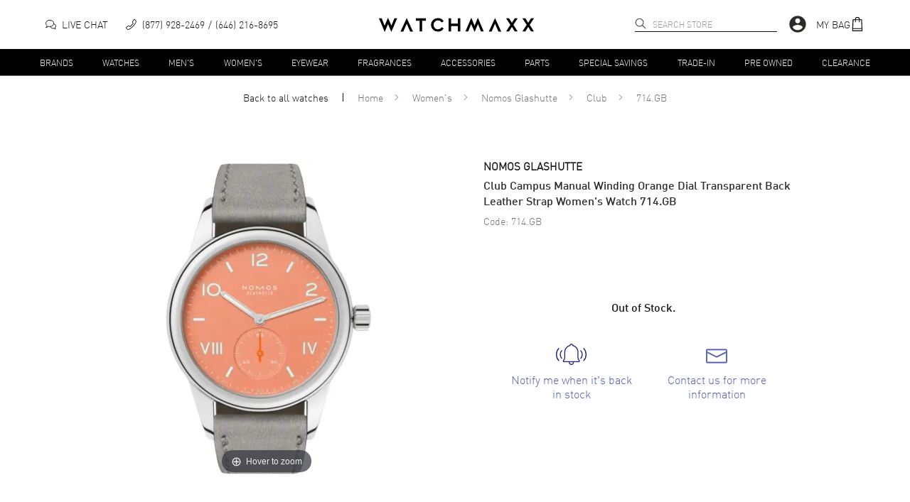

--- FILE ---
content_type: text/css
request_url: https://cdn.watchmaxx.com/site2/_next/static/css/964221d1dd5cf1eb.css
body_size: 668
content:
.root___Re3cQ{padding:20px 5vw;display:flex;align-items:baseline;justify-content:space-around;border-top:1px solid #e5e5e5;background-color:#f8f8f8}.root___Re3cQ svg{stroke-width:1px!important;stroke:#2b2b29!important}.break___1zozw{display:block}.column___MozpC{flex-grow:0;flex-shrink:0;flex-basis:33.3%;max-width:33.3%;width:33.3%}.column___MozpC:nth-child(0n),.column___MozpC:nth-child(1n){margin-right:0;margin-left:0}.column___MozpC{text-align:center}.icon_text___1xdCo{margin:3px 0;font-size:.875rem;color:#2b2b29;font-family:neo-display,serif;font-weight:500}@media (min-width:768px){.root___Re3cQ{padding:30px 5vw;align-items:center}.column___MozpC{flex-shrink:1;padding:0 20px;display:flex;align-items:center;justify-content:center;border-right:1px solid #e5e5e5}.column___MozpC:last-of-type{border-right:none}.icon_text___1xdCo{font-family:FFDINStdLight,Helvetica,Arial,sans-serif;font-weight:400;margin-left:10px}}@media (min-width:1024px){.root___Re3cQ{padding:30px calc(50vw - 620px)}}@media (max-width:767px){.hide_mobile___MemoP{display:none}}.trigger___Qpzdx{margin:10px 0 0;padding:14px 5vw!important;text-transform:uppercase;width:100%;text-align:center}@media (min-width:768px){.left-content___Pp3wO{padding-left:5vw;padding-right:5vw}.wrapper___1zozl{border-bottom:1px solid #e5e5e5;padding:30px 5vw;background-color:#f8f8f8}.shipping___1Ap64{background:#fafafa}.trigger___Qpzdx{display:none}.details___1Bojg{display:flex}.detail___RdCgT{margin-bottom:2px}.detail___RdCgT:nth-child(odd){margin-right:1px}.detail___RdCgT:nth-child(2n){margin-left:1px}}@media (min-width:1024px){.wrapper___1zozl{padding-bottom:40px;padding-top:40px}.right___1Cp3t{align-self:stretch;border-left:1px solid #e5e5e5;display:flex;flex-direction:column;flex:1 1 10%;justify-content:center;align-items:center}}@media (min-width:1378px){.left___1zdS8{flex:1 1 60%}.right___1Cp3t{padding-right:40px}.wrapper___1zozl{padding-right:calc(50vw - 620px)}.left-content___Pp3wO,.wrapper___1zozl{padding-left:calc(50vw - 620px)}.detail___RdCgT:first-of-type .details-block-content{margin-left:calc(50vw - 620px);padding-left:0}}
/*# sourceMappingURL=964221d1dd5cf1eb.css.map*/

--- FILE ---
content_type: text/css
request_url: https://cdn.watchmaxx.com/site2/_next/static/css/6a2fc987498e49a2.css
body_size: 727
content:
.header___NdzsO{width:100%;display:flex;text-align:center;justify-content:center;background-color:#ddd}.breadcrumbs___1zpmc{margin:5px 0 0}.breadcrumbs___1zpmc a{color:#525db5}.gallery___Md6gT{width:100%}.sidebar___1xoC9{width:318px;background-color:#fafafa;padding-top:40px;overflow:hidden}.sidebarHeader___MdztC{margin:0 40px 10px;font-size:1.5rem}.sortandFilter___1xp6c{display:flex;align-items:baseline;min-height:40px}.numItemsDesktop___1zoSc{padding-right:30px;font-size:.875rem;border-right:1px solid #a3a3a3}.numItemsMobile___SczwM{text-align:center;margin:10px 0;font-size:.875rem;color:#999}.sortingDesktop___QdzcP{width:10px}.sortBar___NcjAU{display:flex;justify-content:space-between;width:100%;font-size:.875rem;background-color:#141414}.loadMoreRow___Mcj8P{margin:20px 5vw 0;position:relative;z-index:1;text-align:center;text-transform:uppercase}.loadMoreRow___Mcj8P:before{border-top:1px solid #e5e5e5;content:"";margin:0 auto;position:absolute;top:50%;left:0;right:0;bottom:0;width:95%;z-index:-1}.loadMoreButton___Toj8S{width:100%;padding:15px 80px}.loadMoreDisabled___Qd30V{background:#999}.productsContainer___McC9B{flex:1 1;padding-top:3px}.extraDescription___1xd6c{border-top:1px solid #e5e5e5;margin:45px auto}.extraDescription___1xd6c h2{margin:0}.extraDescription___1xd6c a{text-decoration:none;color:#182279}.readMore___RpCdB{margin:20px auto 0}@media (min-width:768px){.loadMoreButton___Toj8S{width:auto}.extraDescription___1xd6c{width:auto;max-width:950px;margin:45px 30px;padding:0 30px 30px;border:1px solid #e5e5e5}}@media (min-width:1024px){.breadcrumbs___1zpmc{line-height:1.2;margin:0 0 9px;justify-content:flex-start}.sortBar___NcjAU{background-color:initial;padding-left:30px;flex:1 1}.gallery___Md6gT{display:flex}.productsContainer___McC9B{padding:10px 40px 0}.galleryMenuContainer___VpzwQ{display:flex;flex-flow:row-reverse wrap;justify-content:flex-end}.galleryMenu___1ye6d{margin-right:30px}.sortandFilter___1xp6c{margin-top:15px}.promoBanner___Ncz5B{flex:1 1;min-width:560px;max-width:980px}.extraDescription___1xd6c{margin:45px auto}}@media (min-width:1700px){.galleryMenu___1ye6d{margin-right:60px}}
/*# sourceMappingURL=6a2fc987498e49a2.css.map*/

--- FILE ---
content_type: text/css
request_url: https://cdn.watchmaxx.com/site2/_next/static/css/64b80c965804c91f.css
body_size: 430
content:
.root___NoS5x{max-width:800px;margin:0 auto;padding:40px 15px 60px}.title___Ne6lC{text-align:center;margin:0 auto 25px;letter-spacing:.0625rem}.abc_nav___TojsQ{width:100%;display:flex;justify-content:space-between;font-size:.625rem;font-weight:700;-webkit-user-select:none;user-select:none;margin:10px auto 25px;color:blue}.searchBox___1Bp6c{width:210px}.searchBox___1Bp6c input{font-size:.875rem}.section_header___NoCkO{margin-top:15px;display:flex;justify-content:space-between}.section_header___NoCkO span{font-size:1.5625rem;text-shadow:1px 1px 3px #555}.up_arrow___Nd34U{display:inline-block;transform:rotate(-90deg);font-size:1.375rem;color:#777;cursor:pointer}.list___NpjAP hr{border:0;height:1px;background-image:linear-gradient(90deg,#000000bf,#0000)}.list___NpjAP li a{font-size:1rem;font-weight:700;line-height:2;text-transform:none}.sorry___Qe3tz{text-align:center;margin-top:60px;font-weight:700}@media (min-width:768px){.root___NoS5x{padding:50px 40px 60px}.title___Ne6lC{margin:0 auto 40px}.abc_nav___TojsQ{font-size:1rem}.abc_nav___TojsQ a{display:inline-block;text-align:center;width:20px;border-radius:50%}.abc_nav___TojsQ a:hover{background:#0000000d}}@media (max-width:767px){.abc_nav___TojsQ{margin:0 auto 20px}}
/*# sourceMappingURL=64b80c965804c91f.css.map*/

--- FILE ---
content_type: text/css
request_url: https://cdn.watchmaxx.com/site2/_next/static/css/ca27b1630420adfb.css
body_size: 1227
content:
.trade_form___Oc68V{padding:15px}.trade_form___Oc68V ::placeholder{opacity:.8}.submitting___ScPkP{opacity:.7;pointer-events:none}.form_title___1BoP4{text-align:center;font-size:1.625rem}.header___1ydjh{text-transform:uppercase;font-size:.9375rem;margin:0}.header_wrapper___Scz9z{background:#fafafa;margin:0 -15px 15px;padding:15px;border-top:1px solid #e5e5e5;border-bottom:1px solid #e5e5e5}.error___1xdP4{font-size:.75rem}.field_wrapper___1xpmo{display:flex;flex-direction:column}.field___Tp6pB{flex:1 1}.inner_field___1Bdml{margin-bottom:15px}.email___PcmgO{order:3}.email___PcmgO .subscribe___1ye68{font-size:.75rem;position:relative;top:-18px}.email___PcmgO .subscribe___1ye68 div[class^=children]{padding-left:8px}.email___PcmgO .checkbox___Pc3lB{align-self:flex-start}.uploadImagesButton___Ppj0R{margin:25px 0 30px}.submit___1Ae68{width:100%;margin:0 0 50px}.cloudinary_button___1ycSh{padding:10px 25px}.cloudinary_button___1ycSh:disabled{opacity:.3}.img___QpmlA{margin:10px}@media (min-width:768px){.trade_form___Oc68V{padding:50px 0}.form_title___1BoP4{font-size:2rem}.header_wrapper___Scz9z{margin:20px 0;background:none;padding:0;border:none}.field_wrapper___1xpmo{display:flex;flex-wrap:wrap;flex-direction:row}.field___Tp6pB{flex-grow:0;flex-shrink:0;flex-basis:calc(49.95% - 12.5px);max-width:calc(49.95% - 12.5px);width:calc(49.95% - 12.5px)}.field___Tp6pB:nth-child(1n){margin-right:25px;margin-left:0}.field___Tp6pB:nth-child(2n){margin-right:0;margin-left:0}.email___PcmgO{order:0;position:relative}.email___PcmgO .subscribe___1ye68{position:absolute;top:82px}.message___Ue6cT{height:172px}.submit_wrapper___PdP4P{text-align:center}.submit___1Ae68{width:50%}}.section___VpmdA{background:#162070;padding:50px 0 40px;position:relative}.section___VpmdA p{margin:5px}.header___1Ap3p{margin-bottom:20px}.icon___Mej4N{margin:0 auto 14px;text-align:center}.icon___Mej4N path{stroke:#fff;fill:#fff}.content___SojsO{text-align:center;color:#fff;display:flex;flex-direction:column;margin:0 auto;padding:0 20px;font-size:.875rem}.steps_section_wrapper___NdC4O{display:flex;flex-direction:column;background-color:#fafafa}.steps___VozkR{display:flex;flex-direction:column;align-items:center;text-align:center;flex:1 1;padding:30px 20px 10px;border-bottom:1px solid #e5e5e5}.steps___VozkR h2{font-size:1.5rem;margin:18px 0 0}.steps___VozkR p{margin:5px 0;font-size:.875rem;color:#737373;max-width:600px}.circle___TejAO{font-family:neo-display,serif;font-weight:500;font-style:italic;font-size:1.5rem;width:50px;height:50px;display:flex;align-items:center;justify-content:center;border-radius:50%;text-align:center;border:1px solid #141414}.circle___TejAO span{padding-right:2px;padding-top:2px}.promo___RpzgO{display:flex;flex-wrap:wrap;text-align:center;max-width:90vw;margin:0 auto 30px;padding:60px 0 0;border-top:1px solid #bbb;font-size:.875rem}.promo___RpzgO .card___1Boj0{margin:0 0 35px;padding:0 25px 10px;flex:1 1 100%}.promo___RpzgO .card___1Boj0 .brands___UcScV li{border:1px solid #c4c4c4;border-radius:15px;background:#fafafa;display:inline-block;padding:4px 10px;margin:0 10px 20px}.promo___RpzgO .card___1Boj0 .sites___Upzlz{list-style:disc;text-align:left;margin-left:15px}.promo___RpzgO .card___1Boj0 .sites___Upzlz li{margin-bottom:12px}.promo___RpzgO .card___1Boj0 .sites___Upzlz span{color:#182279}@media (min-width:768px){.content___SojsO{width:740px;font-size:1rem}.form_wrapper___1Bczo{width:700px;margin:0 auto}}@media (min-width:1024px){.steps_section_wrapper___NdC4O{flex-direction:row;border-bottom:1px solid #e5e5e5}.steps___VozkR{border-right:1px solid #e5e5e5;border-bottom:none;padding:40px 20px 20px}.steps___VozkR h2{margin:25px 0 0;height:55px}.steps___VozkR p{font-size:1rem;margin:15px 0}.circle___TejAO{font-size:1.875rem;width:65px;height:65px}.circle___TejAO span{padding-right:5px;padding-top:5px}.promo___RpzgO{justify-content:space-around;justify-content:space-evenly;max-width:1240px;font-size:1rem}.promo___RpzgO .card___1Boj0{min-width:450px;flex:0 1}}@media (min-width:1700px){.steps___VozkR h2{height:auto}}
/*# sourceMappingURL=ca27b1630420adfb.css.map*/

--- FILE ---
content_type: text/javascript
request_url: https://cdn.watchmaxx.com/site2/_next/static/chunks/pages/index-6b4fd40e78e1f5fd.js
body_size: 1303
content:
(self.webpackChunk_N_E=self.webpackChunk_N_E||[]).push([[5405],{3757:function(e,a,t){"use strict";t.r(a),t.d(a,{__N_SSP:function(){return u}});var l=t(36864),s=t(67294),o=t(93967),c=t.n(o),n=t(2962),i=t(86272),r=t(95748),d=t(33354),m=t.n(d),_=t(87471),h=(s.createElement,s.createElement),u=!0;a.default=e=>{let{data:a}=e,{0:t,1:o}=(0,s.useState)();(0,s.useEffect)(()=>{(0,_.mT)().then(o)},[]);let{details:d,hero:u,shopNow:p,sales:w,popularText:x}=a;return h(s.Fragment,null,h(n.PB,{canonical:"https://www.watchmaxx.com",description:"Discover authentic luxury watches at unbeatable prices. Experience WatchMaxx's exceptional service with free shipping & 30-day returns."}),h(n.iu,{name:"WatchMaxx",alternateName:"WatchMaxx.com",url:"https://www.watchmaxx.com",potentialActions:[{target:"".concat("https://www.watchmaxx.com","/all?query"),queryInput:"search_term"}]}),h(n.ns,{logo:"https://res.cloudinary.com/dp9dnliwc/image/upload/v1567622521/logo_wmaxx_mobile_uizprb.png",legalName:"WatchMaxx.com LLC",name:"WatchMaxx.com",url:"https://www.watchmaxx.com",address:{addressLocality:"Brooklyn",addressRegion:"NY",addressCountry:"US"},contactPoint:[{telephone:"+1-877-928-2469",email:"info@watchmaxx.com",contactType:"customer service",availableLanguage:["English","Spanish"],contactOption:"TollFree"}],sameAs:["https://www.facebook.com/WatchMaxx","https://x.com/watchmaxx","https://www.ebay.com/str/watchmaxx"],foundingDate:"2004",email:"info@watchmaxx.com"}),u&&u.slides&&u.slides.length&&h(i.MQ,(0,l.Z)({},u,{className:m().hero,autoplayDelay:2e3})),h("section",{className:m().products},p&&p.length>0&&h("div",{className:c()(m().blocks,m()["shop-blocks"])},p.map(e=>h(r.as,(0,l.Z)({className:c()(m().block,m()["shop-now"]),key:e.title+e.cta.to},e)))),w&&w.length&&h("div",{className:c()(m().blocks,m().deals)},w.map((e,a)=>h(r.hy,(0,l.Z)({className:c()(m().deal,{[m().block]:2!==a,[m().large]:2===a}),large:2===a,key:e.title+e.cta.to},e))))),(null==d?void 0:d.length)&&h("section",{className:m().details},d.map((e,a)=>a<=1&&h(i.yw,(0,l.Z)({className:m().detail,largeBlock:0===a,key:e.eyebrow+e.title},e)))),(null==t?void 0:t.slides.length)>0&&h(i.ws,{title:t.title,description:x},t.slides.map((e,a)=>h(r.sP,(0,l.Z)({},e,{key:e.code,host:"cloudinary",position:a})))),(null==d?void 0:d.length)>2&&h("section",{className:c()(m().detail,m().dark)},d.map((e,a)=>(2===a||3===a)&&h(i.yw,(0,l.Z)({className:m().detail,key:e.eyebrow+e.title},e)))),h(i.Zv,null))}},45728:function(e,a,t){(window.__NEXT_P=window.__NEXT_P||[]).push(["/",function(){return t(3757)}])},33354:function(e){e.exports={hero:"hero___Uoz0N","fade-in":"fade-in___QpjAR",blocks:"blocks___1BdP0","shop-now":"shop-now___1yp6l",deals:"deals___1Comg",deal:"deal___1zejt",large:"large___1Bd3s",dark:"dark___Me3gO",products:"products___SdCkT",block:"block___NdzkN",details:"details___1yozx"}}},function(e){var a=function(a){return e(e.s=a)};e.O(0,[9774,2888,179],function(){return a(25436),a(45728)}),_N_E=e.O()}]);
//# sourceMappingURL=index-6b4fd40e78e1f5fd.js.map